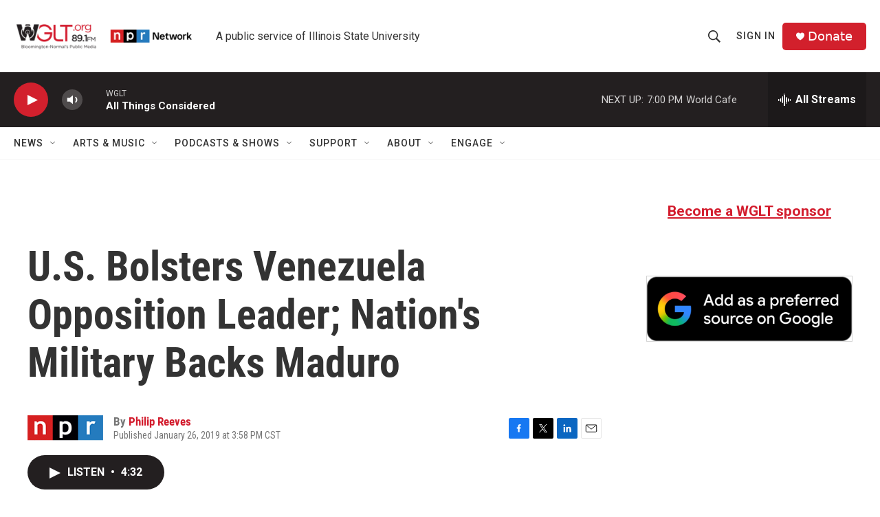

--- FILE ---
content_type: text/html; charset=utf-8
request_url: https://www.google.com/recaptcha/api2/aframe
body_size: 266
content:
<!DOCTYPE HTML><html><head><meta http-equiv="content-type" content="text/html; charset=UTF-8"></head><body><script nonce="d5UaYa5v8hkUml5Tq2KmpA">/** Anti-fraud and anti-abuse applications only. See google.com/recaptcha */ try{var clients={'sodar':'https://pagead2.googlesyndication.com/pagead/sodar?'};window.addEventListener("message",function(a){try{if(a.source===window.parent){var b=JSON.parse(a.data);var c=clients[b['id']];if(c){var d=document.createElement('img');d.src=c+b['params']+'&rc='+(localStorage.getItem("rc::a")?sessionStorage.getItem("rc::b"):"");window.document.body.appendChild(d);sessionStorage.setItem("rc::e",parseInt(sessionStorage.getItem("rc::e")||0)+1);localStorage.setItem("rc::h",'1768609469248');}}}catch(b){}});window.parent.postMessage("_grecaptcha_ready", "*");}catch(b){}</script></body></html>